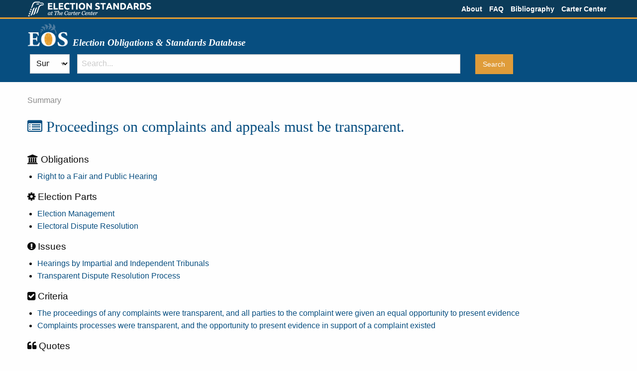

--- FILE ---
content_type: text/html; charset=utf-8
request_url: https://eos.cartercenter.org/summaries/243
body_size: 4494
content:
<!DOCTYPE html><html lang="en"><head><meta charset="utf-8" /><meta content="width=device-width, initial-scale=1.0" name="viewport" /><link href="/apple-touch-icon-57x57.png" rel="apple-touch-icon" sizes="57x57" /><link href="/apple-touch-icon-114x114.png" rel="apple-touch-icon" sizes="114x114" /><link href="/apple-touch-icon-72x72.png" rel="apple-touch-icon" sizes="72x72" /><link href="/apple-touch-icon-144x144.png" rel="apple-touch-icon" sizes="144x144" /><link href="/apple-touch-icon-60x60.png" rel="apple-touch-icon" sizes="60x60" /><link href="/apple-touch-icon-120x120.png" rel="apple-touch-icon" sizes="120x120" /><link href="/apple-touch-icon-76x76.png" rel="apple-touch-icon" sizes="76x76" /><link href="/apple-touch-icon-152x152.png" rel="apple-touch-icon" sizes="152x152" /><link href="/favicon-196x196.png" rel="icon" sizes="196x196" type="image/png" /><link href="/favicon-160x160.png" rel="icon" sizes="160x160" type="image/png" /><link href="/favicon-96x96.png" rel="icon" sizes="96x96" type="image/png" /><link href="/favicon-16x16.png" rel="icon" sizes="16x16" type="image/png" /><link href="/favicon-32x32.png" rel="icon" sizes="32x32" type="image/png" /><meta content="#2b5797" name="msapplication-TileColor" /><meta content="/mstile-144x144.png" name="msapplication-TileImage" /><title>Election Standards | The Carter Center</title><link rel="stylesheet" href="/assets/application-3839aeb8854fd727f4a00f5824c55a7aa3928e449b6341364f0074d76b700aec.css" media="all" data-turbolinks-track="true" /><script src="/assets/application-365b15187399198f3e163c48584ce4be30fc47e88b7419c383495d5672366c2f.js" data-turbolinks-track="true"></script><meta name="csrf-param" content="authenticity_token" />
<meta name="csrf-token" content="OHxzX8Kgk20MSPCQ42lV48EBHaWHKACoeQfxzt_0CNKvNIs4BadMwj0r2idjqZ63O_d1om_QUxVhbpnp7kODgQ" /></head><body class="issue"><div class="contain-to-grid"><div class="row"><div class="column"><div class="top-bar"><div class="top-bar-left"><a href="https://electionstandards.cartercenter.org/"><img alt="Election Standards | The Carter Center" class="top-logo hide-for-print" src="/assets/top-logo-white-06076546663b635fd147ca4f4eaa8804f912392cea50c3bd2626a05e570589e3.png" /><img alt="Election Standards | The Carter Center" class="top-logo show-for-print" src="/assets/top-logo-print-9c7c1ffa0d6f355976272080d34b2a9ca863359cf1ebc5483e344c14a79397d5.png" /></a></div><div class="top-bar-right"><ul class="menu right"><li><a href="/about">About</a></li><li><a href="/faq">FAQ</a></li><li><a href="/uploads/bibliography.pdf">Bibliography</a></li><li><a href="https://www.cartercenter.org/">Carter Center</a></li></ul></div></div></div></div></div><header class="title branding"><div class="row"><div class="column"><a class="logo-link" href="https://eos.cartercenter.org/"><div class="logo-title"><img class="logo hide-for-print" alt="EOS" src="/assets/eos-logo-white-500322b1d327b29b30036e4a4e6474a54981de3f0b015469be04fe68505e5b89.png" /> <img class="logo show-for-print" alt="EOS" src="/assets/eos-logo-print-1f9c7be8c011d69c85fb596e4060c2dbe8512e3590820d997de653b156b9a864.png" /> <h1>Election Obligations &amp; Standards Database</h1></div></a></div></div></header><header class="search hide-for-print"><div class="row"><div class="column"><div class="panel"><div class="row search-bar"><form action="/summaries" id="search-form"><div class="medium-1 columns search-scope-container"><select id="search-scope"><option value="results">All</option>
<option value="criteria">Criteria</option>
<option selected="selected" value="summaries">Summaries</option>
<option value="quotes">Quotes</option></select></div><div class="search-field medium-8 columns"><input class="radius" name="q" placeholder="Search..." type="text" /></div><div class="submit medium-3 columns"><input class="button radius" type="submit" value="Search" /></div></form></div></div></div></div></header><div id="content"><div class="row equalizer"><div class="main medium-12 columns full-height"><div class="main-header"></div><div class="flash"></div><div class="row"></div><span class="framework-component">Summary</span><h2><i class="fa fa-list-alt"></i> Proceedings on complaints and appeals must be transparent.</h2><br /><div class="section obligations"><h4><i class="fa fa-institution"></i> Obligations</h4><ul><li><a href="/obligations/19">Right to a Fair and Public Hearing</a></li></ul></div><div class="section parts"><h4><i class="fa fa-gear"></i> Election Parts</h4><ul><li><a href="/parts/8">Election Management</a></li><li><a href="/parts/15">Electoral Dispute Resolution</a></li></ul></div><div class="section issues"><h4><i class="fa fa-exclamation-circle"></i> Issues</h4><ul><li><a href="/issues/911">Hearings by Impartial and Independent Tribunals</a></li><li><a href="/issues/914">Transparent Dispute Resolution Process</a></li></ul></div><div class="section criteria"><h4><i class="fa fa-check-square"></i> Criteria</h4><ul><li><a href="/criteria/1931">The proceedings of any complaints were transparent, and all parties to the complaint were given an equal opportunity to present evidence</a></li><li><a href="/criteria/1939">Complaints processes were transparent, and the opportunity to present evidence in support of a complaint existed</a></li></ul></div><div class="section quotes"><h4><i class="fa fa-quote-left"></i> Quotes</h4><ul><li><a href="/quotes/9170">We, Ministers and Heads of Delegation of the States and Governments of Countries using French as a common language, (…) 4 - Undertake the following commitments: (…) B. For the holding of free, fair and transparent elections (...) 8. To ensure that the organization of elections, from the preparatory stage through the election campaign to the counting of votes and the proclamation of results, including, where required, the resolution of any disputes, is conducted in full transparency and is handled by credible bodies whose independence is recognized by all.</a></li><li><a href="/quotes/9092">We, Ministers and Heads of Delegation of the States and Governments of Countries using French as a common language, (…) 4 - Undertake the following commitments: (…) B. For the holding of free, fair and transparent elections (...) 8. To ensure that the organization of elections, from the preparatory stage through the election campaign to the counting of votes and the proclamation of results, including, where required, the resolution of any disputes, is conducted in full transparency and is handled by credible bodies whose independence is recognized by all.</a></li><li><a href="/quotes/8672">The appeal body must be competent to deal with the sphere covered by these guidelines, in particular with:
- the franchise and electoral registers;
- the completion of popular initiatives and requests for referendums from a section of the electorate;
- the procedural and, where applicable, substantive validity of texts submitted to a referendum: the review of the validity of texts should take place before the vote; domestic law determines whether such review is obligatory or optional;
- respect for free suffrage:
- the results of the ballot.
</a></li><li><a href="/quotes/8670">The procedure must be simple and devoid of formalism, in particular where the admissibility of appeals is concerned.
</a></li><li><a href="/quotes/1341">Proceedings on complaints and appeals, including within election administration and in the courts, must be transparent.</a></li><li><a href="/quotes/8671">The appeal procedure and, in particular, the powers and responsibilities of the various bodies should be clearly regulated by law, so as to avoid conflicts of jurisdiction (whether positive or negative). The law must specifically designate the competent body in each case.
</a></li><li><a href="/quotes/9268">Responses to complaints should be provided in writing and in a timely manner. All hearings and rulings should be public.</a></li><li><a href="/quotes/9507">Publicly available registers of complaints could be considered to improve transparency.</a></li><li><a href="/quotes/9508">Where hearings are held, they should be open to the public, media and observers, and any exceptions should be carefully assessed.</a></li><li><a href="/quotes/9538">The system of electoral justice should contain norms that uphold the principles of public accountability and transparency. All information regarding legal resolutions and the sessions in which they were issued should be made public and communicated in a language that is simple and accessible to facilitate the understanding of those who are not familiar with the specificities of electoral systems.</a></li><li><a href="/quotes/8677">Where the appeal body is a higher electoral commission, it must be able ex officio to rectify or set aside decisions taken by lower electoral commissions.
</a></li><li><a href="/quotes/9545">Often the requirement to publish extends not only to electoral judicial rulings but also to the proceedings of the sessions in which they are made. Some examples of good practice include those in which EDRBs have agreed to broadcast their public sessions in real time through the Internet, or post their judgements on their website as soon as they are issued, along with the judicial criteria that establish binding precedent where this is applicable.</a></li><li><a href="/quotes/8673">The appeal body must have authority to annul the referendum where irregularities may have affected the outcome. It must be possible to annul the entire referendum or merely the results for one polling station or constituency. In the event of annulment of the global result, a new referendum must be called.
</a></li></ul></div><div class="main-footer"></div></div></div></div><footer class="branding" id="footer"><div class="row"><div class="column"><div class="logo-title"><img class="logo hide-for-print" alt="EOS" src="/assets/eos-logo-white-500322b1d327b29b30036e4a4e6474a54981de3f0b015469be04fe68505e5b89.png" /> <img class="logo show-for-print" alt="EOS" src="/assets/eos-logo-print-1f9c7be8c011d69c85fb596e4060c2dbe8512e3590820d997de653b156b9a864.png" /> <h1>Election Obligations &amp; Standards Database</h1></div><div class="footer-text"><p>A nongovernmental organization, The Carter Center has helped to improve life for people in more than 70 countries by resolving conflicts;<br>
advancing democracy and human rights; preventing diseases; and improving mental health care.</p>

<p>The Carter Center | 453 John Lewis Freedom Parkway | Atlanta, GA 30307 | (404) 420-5100</p>

<p>&copy; 2021 The Carter Center. All Rights Reserved.  </p>
v2.8.2
</div><img class="tcc-logo hide-for-print" alt="The Carter Center" src="/assets/tcc-logo-white-50a0eba00ee043c49dfe9656e9f20c152e37c453508d766891ea6520ed1cb723.png" /> <img class="tcc-logo show-for-print" alt="The Carter Center" src="/assets/tcc-logo-black-5dd6710d6af253124c1fd6b1d9d48f01353b8e181e6fb9240b62b99b605fb6c9.png" /> <div class="tcc">THE CARTER CENTER</div></div></div></footer><script>(function(i,s,o,g,r,a,m){i['GoogleAnalyticsObject']=r;i[r]=i[r]||function(){
(i[r].q=i[r].q||[]).push(arguments)},i[r].l=1*new Date();a=s.createElement(o),
m=s.getElementsByTagName(o)[0];a.async=1;a.src=g;m.parentNode.insertBefore(a,m)
})(window,document,'script','//www.google-analytics.com/analytics.js','ga');

ga('create', 'UA-55861722-1', 'auto');
ga('send', 'pageview');</script></body></html>